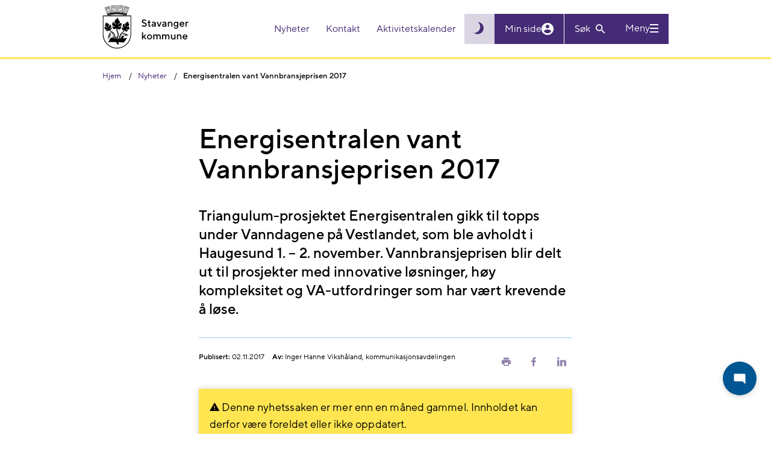

--- FILE ---
content_type: text/html; charset=utf-8
request_url: https://www.stavanger.kommune.no/nyheter/energisentralen-vant-vannbransjeprisen-2017/
body_size: 8096
content:


<!DOCTYPE html>
<html lang="nb" id="content">
<head>
    <meta charset="utf-8" />
    <meta http-equiv="X-UA-Compatible" content="IE=edge" />
    <meta name="viewport" content="width=device-width, initial-scale=1" />
    <meta name="google-site-verification" content="CJKAYoRaEQhZ0rHgtY3oOlFLVdH40RAehWR89fBtjP4" />
    <link rel="stylesheet" href="/css/main.css?v=t7JlCLiLfKPB3lqwfDRug2zMr4Ti_6cgyGSCoOGrRjU" />

    <title>Energisentralen vant Vannbransjeprisen 2017 | Stavanger kommune</title>


    <link rel="shortcut icon" href="/Static/gfx/sk-icon.png">

    <link rel="apple-touch-icon" sizes="57x57" href="/Static/gfx/icons/apple-icon-57x57.png">
    <link rel="apple-touch-icon" sizes="60x60" href="/Static/gfx/icons/apple-icon-60x60.png">
    <link rel="apple-touch-icon" sizes="72x72" href="/Static/gfx/icons/apple-icon-72x72.png">
    <link rel="apple-touch-icon" sizes="76x76" href="/Static/gfx/icons/apple-icon-76x76.png">
    <link rel="apple-touch-icon" sizes="114x114" href="/Static/gfx/icons/apple-icon-114x114.png">
    <link rel="apple-touch-icon" sizes="120x120" href="/Static/gfx/icons/apple-icon-120x120.png">
    <link rel="apple-touch-icon" sizes="144x144" href="/Static/gfx/icons/apple-icon-144x144.png">
    <link rel="apple-touch-icon" sizes="152x152" href="/Static/gfx/icons/apple-icon-152x152.png">
    <link rel="apple-touch-icon" sizes="180x180" href="/Static/gfx/icons/apple-icon-180x180.png">
    <link rel="icon" type="image/png" sizes="192x192" href="/Static/gfx/icons/android-icon-192x192.png">
    <link rel="icon" type="image/png" sizes="32x32" href="/Static/gfx/icons/favicon-32x32.png">
    <link rel="icon" type="image/png" sizes="96x96" href="/Static/gfx/icons/favicon-96x96.png">
    <link rel="icon" type="image/png" sizes="16x16" href="/Static/gfx/icons/favicon-16x16.png">

    <meta name="msapplication-TileColor" content="#0069B3">
    <meta name="msapplication-TileImage" content="~/Static/gfx/icons/ms-icon-144x144.png">
    <meta name="theme-color" content="#0069B3">

    <meta property="og:article:published_time" content="2017-11-02T17:34:42.0000000&#x2B;01:00" />
    <meta property="og:article:modified_time" content="2017-11-03T09:57:10.0000000&#x2B;01:00" />

    <meta property="og:title" content="Energisentralen vant Vannbransjeprisen 2017 | Stavanger kommune">
        <meta property="og:url" content="https://www.stavanger.kommune.no/nyheter/energisentralen-vant-vannbransjeprisen-2017/" />

    <meta name="description" content="Triangulum-prosjektet Energisentralen gikk til topps under Vanndagene p&#xE5; Vestlandet, som ble avholdt i Haugesund 1. &#x2013; 2. november. Vannbransjeprisen blir delt ut til prosjekter med innovative l&#xF8;sninger, h&#xF8;y kompleksitet og VA-utfordringer som har v&#xE6;rt krevende &#xE5; l&#xF8;se.">
    <meta property="og:description" content="Triangulum-prosjektet Energisentralen gikk til topps under Vanndagene p&#xE5; Vestlandet, som ble avholdt i Haugesund 1. &#x2013; 2. november. Vannbransjeprisen blir delt ut til prosjekter med innovative l&#xF8;sninger, h&#xF8;y kompleksitet og VA-utfordringer som har v&#xE6;rt krevende &#xE5; l&#xF8;se." />
    <meta name="twitter:card" content="summary" />
    <meta name="twitter:site" content="&#64;kommunen" />
    <meta name="twitter:description" content="Triangulum-prosjektet Energisentralen gikk til topps under Vanndagene p&#xE5; Vestlandet, som ble avholdt i Haugesund 1. &#x2013; 2. november. Vannbransjeprisen blir delt ut til prosjekter med innovative l&#xF8;sninger, h&#xF8;y kompleksitet og VA-utfordringer som har v&#xE6;rt krevende &#xE5; l&#xF8;se.">

        <meta property="og:image" content="https://www.stavanger.kommune.no/siteassets/nyheter/energisentral_fullwidth.png">
        <meta name="twitter:image" content="https://www.stavanger.kommune.no/siteassets/nyheter/energisentral_fullwidth.png">



    
<!-- Google tag (gtag.js) -->
<script async src="https://www.googletagmanager.com/gtag/js?id=G-X3VEWVSMEL"></script>
<script>
  window.dataLayer = window.dataLayer || [];
  function gtag(){dataLayer.push(arguments);}
  gtag('js', new Date());

  gtag('config', 'G-X3VEWVSMEL', { 'anonymize_ip': true });
</script>    
    
</head>

<body class=" article-page" data-ga-translate="deactivated">

    
    


<header>
    <div id="skip">
        <div class="container">
            <a href="#content" role="button">Hopp til hovedinnhold</a>
        </div>
    </div>

    <div class="header-inner">
        <a id="header"></a>
        <div class="container">

            <div class="d-flex">
                <a class="logoblock" href="/" title="Stavanger kommune">
                    <img alt="Byvåpen for Stavanger" src="/Static/gfx/sk_logo.svg" class="" />

                </a>

                <div class="header-utilities pull-right">
                    <div id="shortMenu" class="header-utility shortmenu">
                        <nav aria-label="Header actions">
                            <ul>
                                        <li>
                                            <a href="/nyheter/">
                                                Nyheter
                                            </a>
                                        </li>
                                        <li>
                                            <a href="/kontakt-oss/">
                                                Kontakt
                                            </a>
                                        </li>
                                        <li>
                                            <a href="/kultur-og-fritid/aktivitetskalenderen/">
                                                Aktivitetskalender
                                            </a>
                                        </li>
                            </ul>
                        </nav>
                    </div>
                    
                    <div class="actions">

                            <button class="theme-toggler js-theme-toggle" 
                                    aria-label="Skru på mørk modus"
                                    title="Skru på mørk modus"
                                    id="theme-toggler">
                                <i class="icon zmdi zmdi-brightness-3"></i>
                            </button>
                        <a id="accessibility-textsize" role="button" class="collapsed" data-toggle="collapse" aria-expanded="false" aria-controls="textsize-utility" data-target="#textsize-utility" href="#">
                            <span class="large">A</span>a
                        </a>
                        <a href="https://minside.stavanger.kommune.no/" target="_top" id="my-page">
                            <span id="user-info">Min side</span>
                            <i class="icon zmdi zmdi-account-circle"></i>
                        </a>
                            <section id="searchBarSmall" class="header-searchbar js-block-click">

<div class="search">
    <form class="form" data-name="Søkeskjema" name="search-form" action="/finn/" method="get">
        <div class="search-small-wrapper">
            <input name="q" maxlength="256" id="searchInput"  placeholder="Søk" aria-label="Søk" type="text" class="search-input-text js-toggle-search">

            <button class="search-button" id="header-search-button" type="button" aria-label="Vis eller skjul søkefelt">
                <span class="text">
                    Søk
                </span>
                <i class="icon zmdi zmdi-search"></i>
            </button>

            <button class="search-button" id="header-search-button-active" type="submit" aria-label="Søk">
                <span class="text">
                    Søk
                </span>
                <i class="icon zmdi zmdi-search"></i>
            </button>
        </div>
    </form>
</div>                            </section>
                            <button class="header-button menu-toggle collapsed"
                                    data-toggle="collapse" data-open-text="Meny" data-close-text="Lukk" data-target="#megaMenu"
                                    aria-controls="megaMenu" aria-expanded="false" aria-label="Vis eller skjul meny">
                                <span class="text">
                                    Meny
                                </span>
                                <span class="icon">
                                    <span></span>
                                </span>
                            </button>
                    </div>
                </div>
            </div>

        </div>
    </div>

<section id="textsize-utility" class="header-utility-panel collapse" aria-label="Tekststørrelse">
    <div class="container">
        <button id="textsize-close-button" class="btn close-btn" aria-label="Lukk"></button>
        <p class="bigtexthelp">
            <strong>PC:</strong> Hold Ctrl-tasten nede og trykk på + for å forstørre eller - for å forminske.<br />
            <strong>Mac:</strong> Hold Cmd-tasten (Command) nede og trykk på + for å forstørre eller - for å forminske.
        </p>
    </div>
</section>
<section id="browsealoud-utility" class="header-utility-panel collapse" aria-label="Browse aloud panel">
    <div class="container">
        <div class="row">
            <div class="col-md-3">
                <h2>Talende web har to lesemoduser:</h2>
            </div>
            <div class="col-md-3">
                <h3>Pek og lytt</h3>
                <p>N&#xE5;r ikonet med fingeren p&#xE5; er markert, leser Talende Web opp teksten du peker p&#xE5;, samtidig som du f&#xE5;r en visuell tilbakemelding.</p>
            </div>
            <div class="col-md-3">
                <h3>Marker og lytt</h3>
                <p>Markere teksten og deretter klikk p&#xE5; play-knappen for &#xE5; f&#xE5; den opplest</p>
            </div>
            <div class="col-md-3">
                <button id="browsealoud-close-button" class="btn close-btn" aria-label="Lukk"></button>
                <button id="browsealoud-toggle-button" class="btn">Marker og lytt</button>
            </div>
        </div>
    </div>
</section></header>
    <section aria-label="Mega menu" id="megaMenu" class="collapse">


<div class="search-mobile">
    <form class="form" data-name="Søkeskjema" name="search-form" action="/finn/" method="get">
        <div class="search-mobile__wrapper">
            <input type="submit" aria-label="Søk" value="">
            <input name="q" maxlength="256" placeholder="Søk" aria-label="Søk" type="text" class="search-mobile__wrapper__input-text">
        </div>
    </form>
</div>
        <div class="container" aria-label="">
            <div class="row">
                <div class="col-md-12">
                    <div class="short-menu">
                        <ul>
                                <li>
                                    <a href="/nyheter/">
                                        Nyheter
                                    </a>
                                </li>
                                <li>
                                    <a href="/kontakt-oss/">
                                        Kontakt
                                    </a>
                                </li>
                                <li>
                                    <a href="/kultur-og-fritid/aktivitetskalenderen/">
                                        Aktivitetskalender
                                    </a>
                                </li>
                        </ul>
                    </div>
                </div>
            </div>
        </div>
        <div class="container mainmenu">
            <nav aria-label="Main menu">
                <div class="hidden flex-wrap menu-section-wrapper" id="my-page-menu">
                    <div class="block menusectionblock col-md-4">
                        <h3>Min side</h3>
                        <button class="toggle-button collapsed">
                            <i class="zmdi zmdi-chevron-down"></i>
                            <span class="sr-only">Vis eller skjul menyseksjon</span>
                        </button>
                        <ul>
                        </ul>
                    </div>
                </div>
                
<div class="d-flex flex-wrap menu-section-wrapper"><div class="block menusectionblock  col-md-4 ">

<h3>Mest bes&#xF8;kt</h3>
    <button class="toggle-button collapsed">
        <i class="zmdi zmdi-chevron-down"></i>
        <span class="sr-only">Vis eller skjul menyseksjon</span>
    </button>

    <ul>
            <li class="special-style">
                <a href="/nyheter/" title="Nyheter">
                    Nyheter
                </a>
            </li>
            <li class="special-style">
                <a href="/jobb-i-stavanger-kommune/" title="Ledige stillinger">
                    Ledige stillinger
                </a>
            </li>
            <li class="special-style">
                <a href="/kultur-og-fritid/svommehaller/" title="Sv&#xF8;mmehaller">
                    Sv&#xF8;mmehaller
                </a>
            </li>
            <li class="special-style">
                <a href="/renovasjon-og-miljo/tommekalender/finn-kalender/" title="Finn t&#xF8;mmekalender">
                    Finn t&#xF8;mmekalender
                </a>
            </li>
            <li class="special-style">
                <a href="/politikk/" title="Politikk">
                    Politikk
                </a>
            </li>
            <li class="special-style">
                <a href="/om-stavanger-kommune/innsyn/" title="Offentlig journal og innsyn">
                    Offentlig journal og innsyn
                </a>
            </li>
            <li class="special-style">
                <a target="_blank" href="https://stavangerkommune.sharepoint.com/sites/intranett" title="Intranett for ansatte">
                    Intranett for ansatte
                </a>
            </li>
            <li class="special-style">
                <a href="/" title="Til hovedsiden">
                    Til hovedsiden
                </a>
            </li>
    </ul>
</div><div class="block menusectionblock  col-md-4 ">

<h3>Helse og omsorg</h3>
    <button class="toggle-button collapsed">
        <i class="zmdi zmdi-chevron-down"></i>
        <span class="sr-only">Vis eller skjul menyseksjon</span>
    </button>

    <ul>
            <li class="special-style">
                <a href="/helse-og-omsorg/legevakten/">
                    Stavanger legevakt
                </a>
            </li>
            <li class="special-style">
                <a href="/helse-og-omsorg/barnevern/">
                    Barnevern
                </a>
            </li>
            <li class="special-style">
                <a href="/helse-og-omsorg/helse-og-sosialkontor/" title="Helse- og sosialkontor">
                    Helse- og sosialkontor
                </a>
            </li>
            <li class="special-style">
                <a href="/helse-og-omsorg/psykiske-helsetjenester/" title="Psykiske helsetjenester">
                    Psykiske helsetjenester
                </a>
            </li>
            <li class="special-style">
                <a href="/helse-og-omsorg/">
                    Alt om helse og omsorg
                </a>
            </li>
    </ul>
</div><div class="block menusectionblock  col-md-4 ">

<h3>Klima og milj&#xF8;</h3>
    <button class="toggle-button collapsed">
        <i class="zmdi zmdi-chevron-down"></i>
        <span class="sr-only">Vis eller skjul menyseksjon</span>
    </button>

    <ul>
            <li class="special-style">
                <a href="/renovasjon-og-miljo/miljo-og-klima/klimatilpasning-i-stavanger/">
                    Klimatilpasning i Stavanger
                </a>
            </li>
            <li class="special-style">
                <a href="/renovasjon-og-miljo/miljo-og-klima/slik-skal-vi-kutte-klimagassutslippene/">
                    Slik skal vi kutte klimagassutslippene
                </a>
            </li>
            <li class="special-style">
                <a href="/renovasjon-og-miljo/miljo-og-klima/" title="Mer om milj&#xF8; og klima">
                    Milj&#xF8; og klima
                </a>
            </li>
    </ul>
</div><div class="block menusectionblock  col-md-4 ">

<h3>Renovasjon</h3>
    <button class="toggle-button collapsed">
        <i class="zmdi zmdi-chevron-down"></i>
        <span class="sr-only">Vis eller skjul menyseksjon</span>
    </button>

    <ul>
            <li class="special-style">
                <a href="/renovasjon-og-miljo/tommekalender/finn-kalender/">
                    Finn t&#xF8;mmekalender
                </a>
            </li>
            <li class="special-style">
                <a href="/renovasjon-og-miljo/kildesortering-i-stavanger/">
                    Kildesortering i Stavanger
                </a>
            </li>
            <li class="special-style">
                <a href="/renovasjon-og-miljo/renovasjonsgebyr-og-priser/">
                    Renovasjonsgebyr og priser
                </a>
            </li>
            <li class="special-style">
                <a href="/renovasjon-og-miljo/avfallsbeholdere/">
                    Avfallsbeholdere
                </a>
            </li>
            <li class="special-style">
                <a href="/renovasjon-og-miljo/">
                    Mer om renovasjon
                </a>
            </li>
    </ul>
</div><div class="block menusectionblock  col-md-4 ">

<h3>Bolig og bygg</h3>
    <button class="toggle-button collapsed">
        <i class="zmdi zmdi-chevron-down"></i>
        <span class="sr-only">Vis eller skjul menyseksjon</span>
    </button>

    <ul>
            <li class="special-style">
                <a href="/bolig-og-bygg/vann-og-avlop/">
                    Vann og avl&#xF8;p
                </a>
            </li>
            <li class="special-style">
                <a href="/bolig-og-bygg/skal-du-bygge/">
                    Skal du bygge, rive eller endre?
                </a>
            </li>
            <li class="special-style">
                <a href="/bolig-og-bygg/byantikvaren/" title="Byantikvaren">
                    Byantikvaren
                </a>
            </li>
            <li class="special-style">
                <a href="/bolig-og-bygg/byarkitekt/">
                    Byarkitekt
                </a>
            </li>
            <li class="special-style">
                <a href="/bolig-og-bygg/">
                    Alt om bolig og bygg
                </a>
            </li>
    </ul>
</div><div class="block menusectionblock  col-md-4 ">

<h3>Vei og trafikk</h3>
    <button class="toggle-button collapsed">
        <i class="zmdi zmdi-chevron-down"></i>
        <span class="sr-only">Vis eller skjul menyseksjon</span>
    </button>

    <ul>
            <li class="special-style">
                <a href="/vei-og-trafikk/melde-feil-pa-veinettet/" title="Meld feil p&#xE5; veinettet">
                    Meld feil p&#xE5; veinettet
                </a>
            </li>
            <li class="special-style">
                <a href="/vei-og-trafikk/stavanger-pa-sykkel/" title="Stavanger p&#xE5; sykkel">
                    Stavanger p&#xE5; sykkel
                </a>
            </li>
            <li class="special-style">
                <a href="/vei-og-trafikk/vinterberdskap-pa-veiene/" title="Br&#xF8;yting og str&#xF8;ing">
                    Br&#xF8;yting og str&#xF8;ing
                </a>
            </li>
            <li class="special-style">
                <a href="/vei-og-trafikk/">
                    Alt om vei og trafikk
                </a>
            </li>
            <li class="special-style">
                <a href="/bolig-og-bygg/byggeprosjekter-ny/">
                    Her graver og bygger kommunen
                </a>
            </li>
    </ul>
</div><div class="block menusectionblock  col-md-4 ">

<h3>Barnehage og skole</h3>
    <button class="toggle-button collapsed">
        <i class="zmdi zmdi-chevron-down"></i>
        <span class="sr-only">Vis eller skjul menyseksjon</span>
    </button>

    <ul>
            <li class="special-style">
                <a href="/barnehage-og-skole/barnehage/finn-barnehage/">
                    Finn barnehage
                </a>
            </li>
            <li class="special-style">
                <a href="/barnehage-og-skole/barnehage/sok-barnehage/">
                    S&#xF8;k om barnehageplass
                </a>
            </li>
            <li class="special-style">
                <a href="/barnehage-og-skole/skole/" title="Skole">
                    Skole
                </a>
            </li>
            <li class="special-style">
                <a href="/barnehage-og-skole/skole/sfo---skolefritidsordningen/">
                    SFO - skolefritidsordningen
                </a>
            </li>
            <li class="special-style">
                <a href="/barnehage-og-skole/">
                    Alt om barnehage og skole
                </a>
            </li>
    </ul>
</div><div class="block menusectionblock  col-md-4 ">

<h3>Kultur og fritid</h3>
    <button class="toggle-button collapsed">
        <i class="zmdi zmdi-chevron-down"></i>
        <span class="sr-only">Vis eller skjul menyseksjon</span>
    </button>

    <ul>
            <li class="special-style">
                <a href="/kultur-og-fritid/svommehaller/" title="Finn sv&#xF8;mmehaller">
                    Finn sv&#xF8;mmehaller
                </a>
            </li>
            <li class="special-style">
                <a href="/kultur-og-fritid/idrett/idrettshaller/" title="Idrettshaller">
                    Idrettshaller
                </a>
            </li>
            <li class="special-style">
                <a href="/kultur-og-fritid/ungdom-og-fritid2/">
                    Fritidsklubber
                </a>
            </li>
            <li class="special-style">
                <a href="/kultur-og-fritid/kultur/">
                    Kultur
                </a>
            </li>
            <li class="special-style">
                <a href="/kultur-og-fritid/tur-og-natur/" title="Tur og natur">
                    Tur og natur
                </a>
            </li>
            <li class="special-style">
                <a href="/kultur-og-fritid/">
                    Alt om kultur og fritid
                </a>
            </li>
    </ul>
</div><div class="block menusectionblock  col-md-4 ">

<h3>Sosialtjenester</h3>
    <button class="toggle-button collapsed">
        <i class="zmdi zmdi-chevron-down"></i>
        <span class="sr-only">Vis eller skjul menyseksjon</span>
    </button>

    <ul>
            <li class="special-style">
                <a href="/sosialtjenester/bostotte/">
                    Bost&#xF8;tte
                </a>
            </li>
            <li class="special-style">
                <a href="/sosialtjenester/kommunal-bolig/">
                    Kommunal bolig
                </a>
            </li>
            <li class="special-style">
                <a href="/sosialtjenester/omsorgsbolig/">
                    Omsorgsbolig
                </a>
            </li>
            <li class="special-style">
                <a href="/sosialtjenester/startlan/">
                    Startl&#xE5;n
                </a>
            </li>
            <li class="special-style">
                <a href="/sosialtjenester/">
                    Alt om sosialtjenester
                </a>
            </li>
    </ul>
</div><div class="block menusectionblock  col-md-4 ">

<h3>N&#xE6;ring og arbeidsliv</h3>
    <button class="toggle-button collapsed">
        <i class="zmdi zmdi-chevron-down"></i>
        <span class="sr-only">Vis eller skjul menyseksjon</span>
    </button>

    <ul>
            <li class="special-style">
                <a href="/jobb-i-stavanger-kommune/">
                    Ledige stillinger
                </a>
            </li>
            <li class="special-style">
                <a href="/naring-og-arbeidsliv/skatt-og-avgift/">
                    Skatt og avgift
                </a>
            </li>
            <li class="special-style">
                <a href="/naring-og-arbeidsliv/etablere-egen-bedrift/">
                    Etablere egen bedrift
                </a>
            </li>
            <li class="special-style">
                <a href="/naring-og-arbeidsliv/naringsutvikling/">
                    N&#xE6;ringsutvikling
                </a>
            </li>
            <li class="special-style">
                <a href="/naring-og-arbeidsliv/">
                    Alt om n&#xE6;ring og arbeidsliv
                </a>
            </li>
    </ul>
</div><div class="block menusectionblock  col-md-4 ">

<h3>Samfunnsutvikling</h3>
    <button class="toggle-button collapsed">
        <i class="zmdi zmdi-chevron-down"></i>
        <span class="sr-only">Vis eller skjul menyseksjon</span>
    </button>

    <ul>
            <li class="special-style">
                <a href="/samfunnsutvikling/planer/handlings--og-okonomiplan-med-budsjett/" title="H&#xD8;P">
                    Handlings -og &#xF8;konomiplan
                </a>
            </li>
            <li class="special-style">
                <a href="/samfunnsutvikling/planer/">
                    Planer
                </a>
            </li>
            <li class="special-style">
                <a href="/helse-og-omsorg/Folkehelse/">
                    Folkehelse
                </a>
            </li>
            <li class="special-style">
                <a href="/renovasjon-og-miljo/miljo-og-klima/klimatilpasning-i-stavanger/">
                    Klimatilpasning
                </a>
            </li>
            <li class="special-style">
                <a href="/samfunnsutvikling/forskning-og-utvikling/">
                    Forskning og utvikling
                </a>
            </li>
            <li class="special-style">
                <a href="/samfunnsutvikling/slt---samordning-av-lokale-kriminalitetsforebyggende-tiltak/">
                    Kriminalitetsforebygging
                </a>
            </li>
            <li class="special-style">
                <a href="/samfunnsutvikling/samfunnssikkerhet-og-beredskap/">
                    Beredskap og samfunnssikkerhet
                </a>
            </li>
            <li class="special-style">
                <a href="/samfunnsutvikling/" title="samfunnsutvikling">
                    Alt om samfunnsutvikling
                </a>
            </li>
    </ul>
</div></div>
            </nav>
        </div>
        <div class="container">
            <div class="row">
                <div class="col-md-12">
                    

                </div>
            </div>
        </div>

    </section>


<div class="crumbs">
    <div class="container">
        <ol itemscope itemtype="https://schema.org/BreadcrumbList">
            <li itemprop="itemListElement" itemscope itemtype="https://schema.org/ListItem">
                <a itemprop="item" href="/">
                    <span itemprop="name">Hjem</span>
                </a>
                <meta itemprop="position" content="1" />
            </li>

                        <li itemprop="itemListElement" itemscope itemtype="https://schema.org/ListItem">
                <a itemprop="item" href="/nyheter/">
                    <span itemprop="name">Nyheter</span>
                </a>
                <meta itemprop="position" content="2" />
            </li>
            <li itemprop="itemListElement" itemscope itemtype="https://schema.org/ListItem">
                <span itemprop="name">Energisentralen vant Vannbransjeprisen 2017</span>
                <meta itemprop="position" content="3" />
            </li>

        </ol>
    </div>
</div>
    <main>
        

<section class="first-section" aria-labelledby="pagetitle">
    <div class="container">


        
<div class="row" role="complementary">
    <div class="col wider">

        <div >
            

        </div>
    </div>
</div>


        <div class="row">
            <div class="col narrow">
                <h1 id="pagetitle">Energisentralen vant Vannbransjeprisen 2017</h1>

                <p class="intro">
                    Triangulum-prosjektet Energisentralen gikk til topps under Vanndagene p&#xE5; Vestlandet, som ble avholdt i Haugesund 1. &#x2013; 2. november. Vannbransjeprisen blir delt ut til prosjekter med innovative l&#xF8;sninger, h&#xF8;y kompleksitet og VA-utfordringer som har v&#xE6;rt krevende &#xE5; l&#xF8;se.
                </p>


<aside class="byline">
    <div class="byline-content">
                <div class="byline-updated">
                    
                        <strong>Publisert:</strong> 02.11.2017                </div>
                <div class="byline-author">
                    <strong>Av:</strong> <div >Inger Hanne Viksh&#xE5;land, kommunikasjonsavdelingen</div>
                </div>
    </div>
<div class="byline-links">
    <a href="#" class="byline-links__share print-link" title="Skriv ut" role="button">
        <span class="zmdi zmdi-print" aria-hidden="true"></span>
        <span class="sr-only">Skriv ut</span>
    </a>
    <a href="." target="_blank" role="button" title="Del på Facebook" class="byline-links__share share-facebook">
        <span class="zmdi zmdi-facebook" aria-hidden="true"></span>
        <span class="sr-only">Del på Facebook</span>
    </a>
    <a href="." target="_blank" role="button" title="Del på LinkedIn" class="byline-links__share share-linkedin">
        <span class="zmdi zmdi-linkedin" aria-hidden="true"></span>
        <span class="sr-only">Del på LinkedIn</span>
    </a>
</div>
</aside>                    <div class="old-article-warning">
                        <p><i class="zmdi zmdi-alert-triangle"></i> Denne nyhetssaken er mer enn en måned gammel. Innholdet kan derfor være foreldet eller ikke oppdatert.</p>
                        <p>Gå til <a href="https://www.stavanger.kommune.no/nyheter">stavanger.kommune.no/nyheter</a> for siste nytt.</p>
                    </div>
            </div>

            



    <div class="image-wrapper">
        <img src="/siteassets/nyheter/energisentral_fullwidth.png?width=2048&amp;height=2048&amp;rmode=Min&amp;h=8ef182e2e1db052e89db65fae160ad54cedda4354a8fede3dfb0aeac869d2c7a" alt="Energisentralen" title="Energisentralen " />
            <p class="image-title">
                Energisentralen 
                <span class="image-title-copyright"><br />Illustrasjon: Zoaring </span>
            </p>
    </div>


            <div class="col narrow">
                <div class="mainbody">
                    
<h2>3 kandidater</h2>
<p><br />Det var totalt tre prosjekter som knivet om den gjeve prisen:<br />• Mølledammen, Askøy kommune<br />• Bergen Biogass, Bergen kommune<br />• Energisentralen, Stavanger kommune</p>
<p><br />Signe Stahl Kvandal, leder for Myndighetsavdelingen i Vann og avløpsverket, presenterte prosjektet i Haugesund på lik linje med representanter fra Askøy kommune og Bergen kommune. Vinneren ble stemt frem blant 380 bransjefolk som deltok på Vanndagene, hvor Stavanger kommune vant med god margin.</p>
<p>Koordinator for det lokale partnerskapet i Triangulum, Gerd Seehuus, gleder seg over oppmerksomheten og synes det er bra at kommunen går foran og skaper innovative bærekraftige løsninger som kan sette standard - og være eksempel til etterfølgelse.&nbsp;</p>
<p>Prosjektleder for energisentralen, Ernst Olsen, takker for stemmene og sier Stavanger Eiendom sammen med Norconsult har gjort en kjempejobb som det er artig blir lagt merke til.</p>
<h2>Om energisentralen</h2>
<p><br />Energisentralen omgjør byens avløpsvann til energi. Denne energien blir i dag brukt til varming- og kjøling av tre administrasjonsbygg i Stavanger kommune. Energisentralen utvinner energi hver gang vi trekker i snoren på toalettet, hver gang vi vasker klær, og alt annet vann som havner nedi sluken.</p>
<p><br />Prosjektet er Stavanger kommunes leveranse inn i det internasjonale EU prosjektet, <a href="/samfunnsutvikling/prosjekter/triangulum/">Triangulum</a>, hvor målet er å demonstrere innovative og bærekraftige løsninger som kan kopieres og brukes i hele Europa.</p>
<p><br />Direkte bruk av varme fra avløpstunnel er ikke prøvd i Norge tidligere. Energisentralen er basert på en lokal fornybar energikilde, og reduserer CO2 utslippet med 85 % sammenlignet med tidligere løsninger.</p>
<p><iframe src="https://www.youtube.com/embed/Gj3ADgagkZk" height="240" width="320"></iframe></p>
<h2>Kriterier for å bli kandidat:</h2>
<ul>
<li>VA- tiltak som (helt eller delvis) er utført i løpet av perioden ca september – september, og som er avsluttet (satt i drift) innen Vanndagene på Vestlandet.</li>
<li>Både utbyggingstiltak og fornyings-/rehabiliterings-/oppgraderingstiltak etc. kan foreslås og vil bli vurdert.</li>
<li>Det er ikke nødvendigvis størrelse/omfang/kostnad av tiltaket som er avgjørende for nominasjonen, men heller:<br /><br />
<ul>
<li>Om tiltaket har spesielle egenskaper; f.eks. kompleksitet, teknisk løsning lay - out/ design,</li>
<li>Om tiltaket representerer «nybrottsarbeid» eller innovative løsninger, evt. om tiltaket er en del av løsningene på et samfunnsnyttig prosjekt.</li>
<li>Om tiltaket har støtt på større utfordringer (VA- eller tverrfaglige) som det har vært krevende å løse.</li>
<li>Andre gode begrunnelser kan også telle.</li>
</ul>
</li>
</ul>
<h2>Vanndagene på Vestlandet</h2>
<p><br />Vanndagene på Vestlandet er et av de største og viktigste VA-faglige arrangementene på denne kanten av landet. Konferansen arrangeres av DIHVA, Driftsassistansen i Hordaland.</p>
<p>&nbsp;</p>
<p>Kontakt:&nbsp;<br />Gerd Seehuus, koordinator Triangulum&nbsp;<br />+47 902 27 181<br />gerd.seehuus@stavanger.kommune.no</p>
                    

                </div>

                


            </div>
        </div>


    </div>
</section>
    </main>

<section class="feedback" aria-label="Feedback">
    <div class="container">
        <div class="row">
            <div class="col-md-12">
                <div class="feedback-question">
                    <h2 class="h1">Fant du det du lette etter?</h2>
                    <button class="feedback-button feedback-yes-button" value="yes">Ja</button>
                    <button class="feedback-button feedback-no-button" value="no">Nei</button>
                    <input type="hidden" name="content-id" class="feedback-content-id-hidden" value="3919" />
                </div>
                <div class="feedback-suggestion">
                    <h2 class="h1"><label for="feedback-suggestion-textarea">Har du kommentarer til nettstedet?</label></h2>
                    <textarea aria-label="Ris eller ros..." placeholder="Ris eller ros..." class="feedback-suggestion-textarea" id="feedback-suggestion-textarea" maxlength="1024"></textarea>
                    <input type="hidden" name="feedback-id" class="feedback-id-hidden" />
                    <button class="btn feedback-submit-button">Send inn tilbakemelding</button>
                </div>
                <div class="feedback-complete">
                    <h2 class="h1">Takk for tilbakemeldingen!</h2>
                    <p>Vi svarer ikke på henvendelser her, men din tilbakemelding hjelper oss å gjøre nettstedet bedre!</p>
                </div>
                <div class="feedback-error">
                    <h2 class="h1">Noe gikk galt</h2>
                    <p>Vi beklager...</p>
                </div>
                <div class="feedback-limit">
                    <h2 class="h1">Du har gitt for mye tilbakemelding</h2>
                    <p>Vi begrenser antall mulige tilbakemeldinger fra samme IP-adresse innen et gitt tidsrom. Du har nå nådd denne grensen.</p>
                </div>

            </div>
        </div>
    </div>
</section>

<footer id="footer">
    <div class="container">
        <div class="flex-area">
            
<div class="d-flex flex-wrap equal-height"><div class="block linklistblock  col-md-4 ">
    <aside class="linklist">
        <h2>Snarveier</h2>
        <ul>
            <li>
                <a href="/kontakt-oss/">
                    Kontakt kommunen
                </a>
            </li>
            <li>
                <a href="/vakttelefoner/">
                    Vakttelefoner
                </a>
            </li>
            <li>
                <a href="/nyheter/">
                    Nyheter
                </a>
            </li>
            <li>
                <a href="/nyheter/abonner/" title="Abonner p&#xE5; nyheter">
                    Abonner p&#xE5; nyheter
                </a>
            </li>
            <li>
                <a href="/varsle-om-feil/">
                    Varsle om feil og mangler
                </a>
            </li>
            <li>
                <a href="/nettstedskart/">
                    Nettstedskart
                </a>
            </li>
            <li>
                <a target="_blank" href="/en/">
                    English
                </a>
            </li>
        </ul>
    </aside>
</div><div class="block linklistblock  col-md-4 ">
    <aside class="linklist">
        <h2>F&#xF8;lg oss</h2>
        <ul>
            <li>
                <a target="_blank" href="https://www.instagram.com/stavangerkommune/">
                    Instagram
                </a>
            </li>
            <li>
                <a href="https://youtube.com/@stavangerkommune?si=0ji5ajDFNb7Riku1">
                    YouTube
                </a>
            </li>
            <li>
                <a target="_blank" href="https://www.facebook.com/stavangerkommune/">
                    Facebook
                </a>
            </li>
            <li>
                <a target="_blank" href="https://www.linkedin.com/company/stavanger-kommune">
                    LinkedIn
                </a>
            </li>
            <li>
                <a href="https://www.tiktok.com/@stavangerkommune">
                    TikTok
                </a>
            </li>
            <li>
                <a href="https://whatsapp.com/channel/0029VbC7dJeBPzjQbmetB13Z" title="WhatsApp">
                    WhatsApp
                </a>
            </li>
        </ul>
    </aside>
</div><div class="block linklistblock  col-md-4 ">
    <aside class="linklist">
        <h2>Om kommunen</h2>
        <ul>
            <li>
                <a href="/jobb-i-stavanger-kommune/">
                    Ledige stillinger
                </a>
            </li>
            <li>
                <a href="/om-stavanger-kommune/organisasjon-og-administrasjon/">
                    Organisasjon og administrasjon
                </a>
            </li>
            <li>
                <a href="/om-stavanger-kommune/innsyn/">
                    Innsyn
                </a>
            </li>
            <li>
                <a href="/personvernerklaring/">
                    Personvern og informasjonskapsler
                </a>
            </li>
            <li>
                <a href="/om-stavanger-kommune/media/">
                    Media og kommunikasjon
                </a>
            </li>
            <li>
                <a href="/om-stavanger-kommune/fakta-om-stavanger/">
                    Fakta om Stavanger
                </a>
            </li>
            <li>
                <a href="/om-stavanger-kommune/intern-informasjon-til-ansatte-i-stavanger-kommune/">
                    Informasjon til ansatte
                </a>
            </li>
            <li>
                <a href="/om-stavanger-kommune/media/tilgjengelighetserklaring/">
                    Tilgjengelighetserkl&#xE6;ring
                </a>
            </li>
        </ul>
    </aside>
</div></div>
        </div>
    </div>

    <a class="go-to-top" href="#content" role="button">
        <span>Til toppen</span>
    </a>
</footer>
    <div id="sk-chat-bubble" class="sk-chat-bubble sk-chat-bubble--closed" role="dialog" aria-modal="true" aria-label="Chat med oss" data-iframe-code="&amp;lt;iframe src=&amp;quot;https://copilotstudio.microsoft.com/environments/22fe334b-5dc4-e3d1-a61b-9b10e7672f41/bots/cr4be_nyKommuneKari/webchat?__version__=2&amp;quot; frameborder=&amp;quot;0&amp;quot; style=&amp;quot;width: 100%; height: 100%;&amp;quot;&amp;gt;&amp;lt;/iframe&amp;gt;">
        <button id="sk-chat-bubble-toggle" class="sk-chat-bubble__toggle" aria-label="Åpne chat" aria-controls="sk-chat-bubble-iframe-container" title="Chat med oss">
            <svg width="28" height="28" viewBox="0 0 28 28" fill="none" xmlns="http://www.w3.org/2000/svg" aria-hidden="true">
                <path d="M8 18V10C8 9.44772 8.44772 9 9 9H19C19.5523 9 20 9.44772 20 10V16C20 16.5523 19.5523 17 19 17H11L8 20V18Z" fill="white"/>
            </svg>
        </button>
        <div id="sk-chat-bubble-iframe-container" class="sk-chat-bubble__iframe-container" tabindex="-1">
            <div id="sk-chat-bubble-loading" class="sk-chat-bubble__loading" style="display:none">
                <div class="sk-chat-bubble__spinner">
                    <svg width="24" height="24" viewBox="0 0 24 24" fill="none" xmlns="http://www.w3.org/2000/svg">
                        <circle cx="12" cy="12" r="10" stroke="#0066cc" stroke-width="2" fill="none" stroke-linecap="round" stroke-dasharray="31.416" stroke-dashoffset="31.416">
                            <animate attributeName="stroke-dasharray" dur="2s" values="0 31.416;15.708 15.708;0 31.416" repeatCount="indefinite"/>
                            <animate attributeName="stroke-dashoffset" dur="2s" values="0;-15.708;-31.416" repeatCount="indefinite"/>
                        </circle>
                    </svg>
                </div>
                <span class="sk-chat-bubble__loading-text">Laster chat...</span>
            </div>
            <button id="sk-chat-bubble-close" class="sk-chat-bubble__close" aria-label="Lukk chat" title="Lukk chat" style="display:none">
                <span class="sk-chat-bubble__close-icon" aria-hidden="true">&times;</span>
            </button>
        </div>
    </div>

    <script data-user-info-api="https://minside.stavanger.kommune.no" src="/js/main.js?v=wsjVhI2AOJrtql-cl1H-zeOLaFbcjrEAWMw5YsfBmFE"></script>

    <script defer="defer" src="/Util/Find/epi-util/find.js"></script>
<script>
document.addEventListener('DOMContentLoaded',function(){if(typeof FindApi === 'function'){var api = new FindApi();api.setApplicationUrl('/');api.setServiceApiBaseUrl('/find_v2/');api.processEventFromCurrentUri();api.bindWindowEvents();api.bindAClickEvent();api.sendBufferedEvents();}})
</script>



    
<!--

-->

<script type="text/javascript">
    window._monsido = window._monsido || {
        token: "Z8xN_NNx0yE1bzj193W_7g",
        statistics: {
            enabled: true,
            documentTracking: {
                enabled: true,
                documentCls: "monsido_download",
                documentIgnoreCls: "monsido_ignore_download",
                documentExt: [".pdf"],
            },
        },
        heatmap: {
            enabled: true,
        },
        pageCorrect: {
            enabled: true,
        },
    };
</script>
<script type="text/javascript" async src="https://app-script.monsido.com/v2/monsido-script.js"></script>
    
    
    
</body>
</html>
